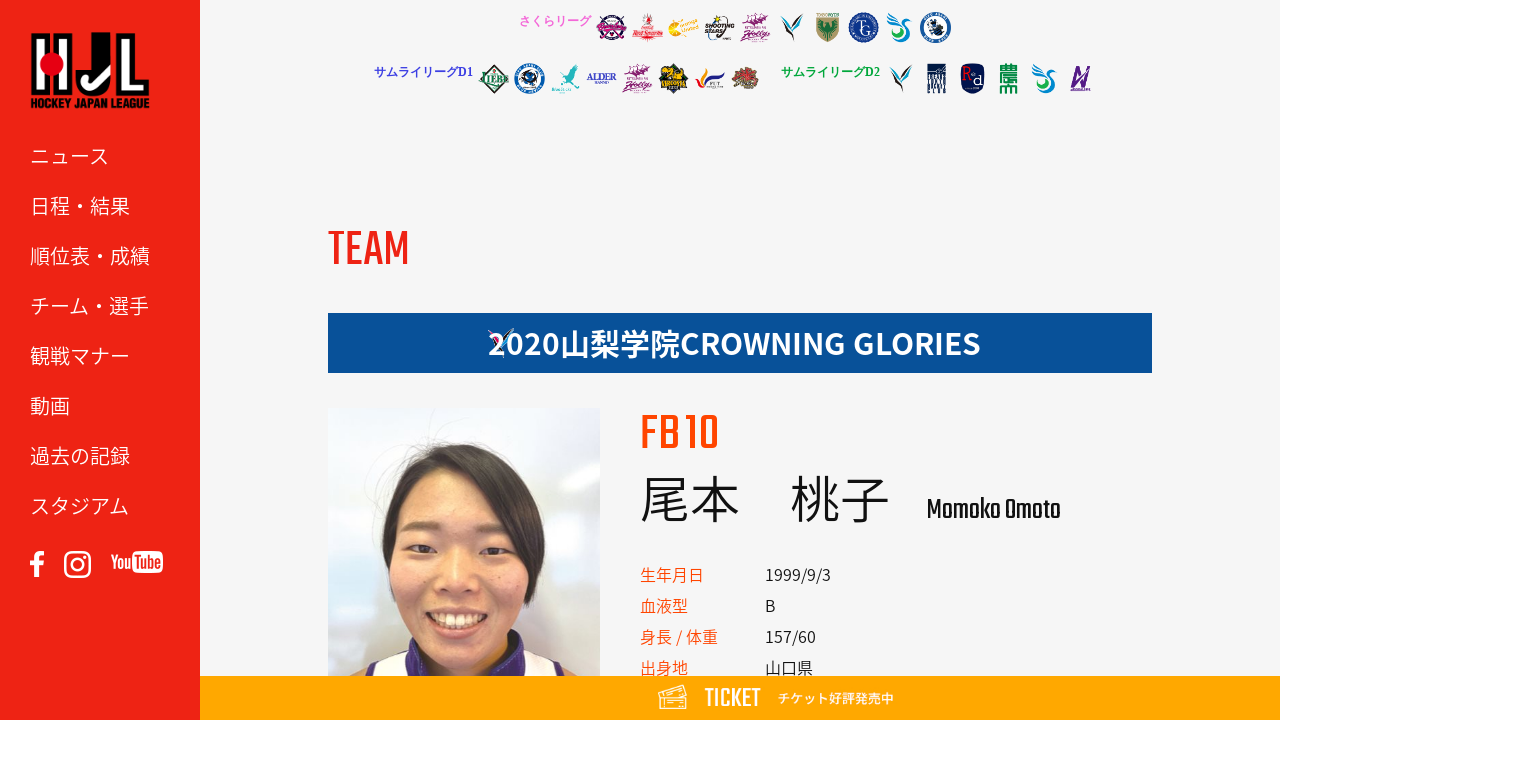

--- FILE ---
content_type: text/html; charset=UTF-8
request_url: https://hjl-hockey.tv/team/2020ygu_w/2020ygu_w_p10/
body_size: 27752
content:
<!DOCTYPE html>
<html lang="ja"><head>
<meta charset="UTF-8">
<meta name="description" content="...">
<meta name="keywords" content="ホッケー,ホッケー日本リーグ,hockey,ペナルティーコーナー,PC,ホッケー場,ホッケー競技,H1,H2,女子ホッケー" /> 
<meta name="viewport" content="width=device-width">
<meta http-equiv="content-style-type" content="text/css">
<meta http-equiv="content-script-type" content="text/javascript">
<title>
  2020_尾本_桃子 ｜ ホッケー 日本リーグ｜一般社団法人ホッケージャパンリーグ
</title>

	<link rel='dns-prefetch' href='//ajax.googleapis.com' />
<link rel='dns-prefetch' href='//s.w.org' />
		<script type="text/javascript">
			window._wpemojiSettings = {"baseUrl":"https:\/\/s.w.org\/images\/core\/emoji\/2.4\/72x72\/","ext":".png","svgUrl":"https:\/\/s.w.org\/images\/core\/emoji\/2.4\/svg\/","svgExt":".svg","source":{"concatemoji":"https:\/\/hjl-hockey.tv\/wordpress\/wp-includes\/js\/wp-emoji-release.min.js"}};
			!function(a,b,c){function d(a,b){var c=String.fromCharCode;l.clearRect(0,0,k.width,k.height),l.fillText(c.apply(this,a),0,0);var d=k.toDataURL();l.clearRect(0,0,k.width,k.height),l.fillText(c.apply(this,b),0,0);var e=k.toDataURL();return d===e}function e(a){var b;if(!l||!l.fillText)return!1;switch(l.textBaseline="top",l.font="600 32px Arial",a){case"flag":return!(b=d([55356,56826,55356,56819],[55356,56826,8203,55356,56819]))&&(b=d([55356,57332,56128,56423,56128,56418,56128,56421,56128,56430,56128,56423,56128,56447],[55356,57332,8203,56128,56423,8203,56128,56418,8203,56128,56421,8203,56128,56430,8203,56128,56423,8203,56128,56447]),!b);case"emoji":return b=d([55357,56692,8205,9792,65039],[55357,56692,8203,9792,65039]),!b}return!1}function f(a){var c=b.createElement("script");c.src=a,c.defer=c.type="text/javascript",b.getElementsByTagName("head")[0].appendChild(c)}var g,h,i,j,k=b.createElement("canvas"),l=k.getContext&&k.getContext("2d");for(j=Array("flag","emoji"),c.supports={everything:!0,everythingExceptFlag:!0},i=0;i<j.length;i++)c.supports[j[i]]=e(j[i]),c.supports.everything=c.supports.everything&&c.supports[j[i]],"flag"!==j[i]&&(c.supports.everythingExceptFlag=c.supports.everythingExceptFlag&&c.supports[j[i]]);c.supports.everythingExceptFlag=c.supports.everythingExceptFlag&&!c.supports.flag,c.DOMReady=!1,c.readyCallback=function(){c.DOMReady=!0},c.supports.everything||(h=function(){c.readyCallback()},b.addEventListener?(b.addEventListener("DOMContentLoaded",h,!1),a.addEventListener("load",h,!1)):(a.attachEvent("onload",h),b.attachEvent("onreadystatechange",function(){"complete"===b.readyState&&c.readyCallback()})),g=c.source||{},g.concatemoji?f(g.concatemoji):g.wpemoji&&g.twemoji&&(f(g.twemoji),f(g.wpemoji)))}(window,document,window._wpemojiSettings);
		</script>
		<style type="text/css">
img.wp-smiley,
img.emoji {
	display: inline !important;
	border: none !important;
	box-shadow: none !important;
	height: 1em !important;
	width: 1em !important;
	margin: 0 .07em !important;
	vertical-align: -0.1em !important;
	background: none !important;
	padding: 0 !important;
}
</style>
<script type='text/javascript' src='https://ajax.googleapis.com/ajax/libs/jquery/1.7.2/jquery.min.js'></script>
<script type='text/javascript' src='https://hjl-hockey.tv/wordpress/wp-content/plugins/google-analyticator/external-tracking.min.js'></script>
<link rel='https://api.w.org/' href='https://hjl-hockey.tv/wp-json/' />
<link rel="EditURI" type="application/rsd+xml" title="RSD" href="https://hjl-hockey.tv/wordpress/xmlrpc.php?rsd" />
<link rel="wlwmanifest" type="application/wlwmanifest+xml" href="https://hjl-hockey.tv/wordpress/wp-includes/wlwmanifest.xml" /> 
<link rel='prev' title='2020_中込_紅莉' href='https://hjl-hockey.tv/team/2020ygu_w/2020ygu_w_p08/' />
<link rel='next' title='2020_徳井_夏音' href='https://hjl-hockey.tv/team/2020ygu_w/2020ygu_w_p12/' />
<link rel="canonical" href="https://hjl-hockey.tv/team/2020ygu_w/2020ygu_w_p10/" />
<link rel='shortlink' href='https://hjl-hockey.tv/?p=12203' />
<link rel="alternate" type="application/json+oembed" href="https://hjl-hockey.tv/wp-json/oembed/1.0/embed?url=https%3A%2F%2Fhjl-hockey.tv%2Fteam%2F2020ygu_w%2F2020ygu_w_p10%2F" />
<link rel="alternate" type="text/xml+oembed" href="https://hjl-hockey.tv/wp-json/oembed/1.0/embed?url=https%3A%2F%2Fhjl-hockey.tv%2Fteam%2F2020ygu_w%2F2020ygu_w_p10%2F&#038;format=xml" />
<!-- Google Analytics Tracking by Google Analyticator 6.5.5 -->
<script type="text/javascript">
    var analyticsFileTypes = [''];
    var analyticsSnippet = 'disabled';
    var analyticsEventTracking = 'enabled';
</script>
<script type="text/javascript">
	(function(i,s,o,g,r,a,m){i['GoogleAnalyticsObject']=r;i[r]=i[r]||function(){
	(i[r].q=i[r].q||[]).push(arguments)},i[r].l=1*new Date();a=s.createElement(o),
	m=s.getElementsByTagName(o)[0];a.async=1;a.src=g;m.parentNode.insertBefore(a,m)
	})(window,document,'script','//www.google-analytics.com/analytics.js','ga');
	ga('create', 'UA-60450252-5', 'auto');
 
	ga('send', 'pageview');
</script>
    <link rel="stylesheet" href="https://hjl-hockey.tv/wordpress/wp-content/themes/hjl2017/css/sideTAB.css">
    <link rel="stylesheet" href="https://hjl-hockey.tv/wordpress/wp-content/themes/hjl2017/css/slider-pro.css">
    <link rel="shortcut icon" href="https://hjl-hockey.tv/wordpress/wp-content/themes/hjl2017/images/favicon.ico" type="image/vnd.microsoft.icon">
    <link rel="stylesheet" href="https://hjl-hockey.tv/wordpress/wp-content/themes/hjl2017/style.css?1743650014">
    <link rel="stylesheet" href="https://hjl-hockey.tv/wordpress/wp-content/themes/hjl2017/css/responsive.css?1748170877">
    <link rel="stylesheet" href="https://hjl-hockey.tv/wordpress/wp-content/themes/hjl2017/css/nav.css">
	<!--[if lt IE 9]>
	<script src="https://hjl-hockey.tv/wordpress/wp-content/themes/hjl2017/js/html5.js"></script>
	<![endif]-->
  <head prefix="og: https://ogp.me/ns# fb: https://ogp.me/ns/fb# article: https://ogp.me/ns/article#">
<meta property='og:locale' content='ja_JP'>
<meta property='fb:app_id' content='564257440445924'>
<meta property='og:site_name' content='ホッケー 日本リーグ｜一般社団法人ホッケージャパンリーグ'>
<meta property="og:title" content="2020_尾本_桃子">
<meta property="og:description" content="">
<meta property="og:url" content="https://hjl-hockey.tv/team/2020ygu_w/2020ygu_w_p10/">
<meta property="og:type" content="article">
<meta property="article:publisher" content="https://www.facebook.com/HJL.Hockey.Japan.League/">
<meta property="og:image" content="https://hjl-hockey.tv/wordpress/wp-content/themes/hjl2017/images/ogp.jpg">
<script type="text/javascript" src="https://hjl-hockey.tv/wordpress/wp-content/themes/hjl2017/js/jquery-ui.min.js"></script>
<script type="text/javascript" src="https://hjl-hockey.tv/wordpress/wp-content/themes/hjl2017/js/jquery.ui.core.js"></script>
<script type="text/javascript" src="https://hjl-hockey.tv/wordpress/wp-content/themes/hjl2017/js/jquery.ui.tabs.js"></script>
<script type="text/javascript" src="https://hjl-hockey.tv/wordpress/wp-content/themes/hjl2017/js/jquery.cookie.js"></script>
<script type="text/javascript" src="https://hjl-hockey.tv/wordpress/wp-content/themes/hjl2017/js/jquery.StickyForms.js"></script>
<link rel="stylesheet" type="text/css" href="https://hjl-hockey.tv/wordpress/wp-content/themes/hjl2017/slick/slick.css" media="screen" />
<link rel="stylesheet" type="text/css" href="https://hjl-hockey.tv/wordpress/wp-content/themes/hjl2017/slick/slick-theme.css" media="screen" />
<script src="https://hjl-hockey.tv/wordpress/wp-content/themes/hjl2017/slick/slick.min.js"></script>
<link href="https://fonts.googleapis.com/css?family=Teko" rel="stylesheet">
<link href="https://fonts.googleapis.com/earlyaccess/notosansjapanese.css" rel="stylesheet" />
<link rel ="stylesheet" href="https://cdnjs.cloudflare.com/ajax/libs/font-awesome/6.1.1/css/all.min.css">
<script src="https://hjl-hockey.tv/wordpress/wp-content/themes/hjl2017/js/jquery.scrolldepth.min.js"></script>
<script>
jQuery(function() {
  jQuery.scrollDepth();
});
</script>
<script src="https://hjl-hockey.tv/wordpress/wp-content/themes/hjl2017/js/jquery.sliderPro.min.js"></script>

<script>

$(function() {
    $('.banner_slider').slick({
      dots: true,
      arrows: true,
      speed: 1000,
      slidesToShow: 1,
      centerMode: true,
      variableWidth: true,
      autoplay: true,
      infinite: true,
      pauseOnHover: false,
      responsive: [
        {
          breakpoint: 1024,
          settings: {
            slidesToShow: 3,
            slidesToScroll: 3,
            infinite: true,
            dots: true
          }
        },
        {
          breakpoint: 769,
          settings: {
            centerMode: false,
            variableWidth: false,
            slidesToShow: 1,
            slidesToScroll: 1,
            arrows: false,
          }
        },
      ]
    });
});
$(function() {
    $('#match-list').slick({
      arrows: true,
      speed: 500,
      slidesToShow: 1,
      centerMode: false,
      variableWidth: true,
      autoplay: false,
      infinite: false,
      responsive: [
        {
          breakpoint: 1024,
          settings: {
            slidesToShow: 3,
            slidesToScroll: 3,
            infinite: true,
            dots: true
          }
        },
        {
          breakpoint: 769,
          settings: {
            centerMode: false,
            variableWidth: false,
            slidesToShow: 2,
            slidesToScroll: 2,
          }
        },
      ]
    });
});

$(document).on('mousedown','.bx-wrapper a',function(){
  var $this = $(this),
      myHref = $this.attr('href'),
      myTarget = $this.attr('target');
  if(myTarget === '_blank'){
    window.open(myHref);
  }else{
    window.location.href = myHref;
  }
});
//$(function() {

//    var ua = navigator.userAgent;
//    if (ua.indexOf('iPhone') > 0 || ua.indexOf('iPod') > 0 || ua.indexOf('Android') > 0 && ua.indexOf('Mobile') > 0) {
//        var slidew = 120,
//		var slidec = 2,
//		// スマートフォン用コード
//    } else if (ua.indexOf('iPad') > 0 || ua.indexOf('Android') > 0) {
//        // タブレット用コード
//    } else {
//        // PC用コード
//        var slidew = 280,
//		var slidec = 5,
//    }
	
	
//	var slider = $('#match #match-list').bxSlider({
//		pager: false,
//		slideWidth: 200,
//		minSlides: 8,
//		maxSlides: 8,
//		slindeMargin: 1,
//		speed: 1800,
//		auto: false,
//		controls: true,
//		useCSS: false,
//	});
//});

$(function() {
    $('#navToggle').click(function(){
        $('#sidebar').toggleClass('openNav');
        $('#teamlist').toggleClass('openNav');
    });
});
$(function() {
    $('p.division.women').click(function(){
        $('ul.teamlist.women').toggleClass('open');
        $('ul.teamlist.h1').removeClass('open');
        $('ul.teamlist.h2').removeClass('open');
    });
    $('p.division.h1').click(function(){
        $('ul.teamlist.h1').toggleClass('open');
        $('ul.teamlist.women').removeClass('open');
        $('ul.teamlist.h2').removeClass('open');
    });
    $('p.division.h2').click(function(){
        $('ul.teamlist.h2').toggleClass('open');
        $('ul.teamlist.women').removeClass('open');
        $('ul.teamlist.h1').removeClass('open');
    });
});

jQuery(function(){
   // #で始まるアンカーをクリックした場合に処理
   jQuery('a[href^=#]').click(function() {
      // スクロールの速度
      var speed = 400; // ミリ秒
      // アンカーの値取得
      var href= $(this).attr("href");
      // 移動先を取得
      var target = $(href == "#" || href == "" ? 'html' : href);
      // 移動先を数値で取得
      var position = target.offset().top;
      // スムーススクロール
      jQuery('body,html').animate({scrollTop:position}, speed, 'swing');
      return false;
   });
});

$(function(){
	$("#ui-tab > ul, #ui-tab-rank > ul, #ui-tab-goal > ul").tabs({
//		event: 'mouseover' , fx: {
//			// mouseover切り替え
//			height: 'normal' , opacity: 'toggle' , duration: 'slow' , cookie: 'expires:1'
//		}
		cookie:{
			// store cookie for a day, without, it would be a session cookie
			expires:1
		}
	});
});

$(function() {
 
           $('img').error(function(){
                    //$(this).attr('src', 'https://hjl-hockey.tv/wordpress/wp-content/themes/hjl2017/images/nophoto.jpg');
                    $(this).attr('src', 'https://hjl-hockey.tv/wordpress/wp-content/themes/hjl2017/images/nophoto_400x533.jpg');
                });
                
            });

</script>
<script>
	$(window).scroll(function() {
		h = $(window).height();
		h_sidebar = $('#nav').height() + 91;
		scroll = $(window).scrollTop();
		if ( h < h_sidebar && scroll > 150 ) {
			$('#sidebar').css('height', 'auto');
			$('#sidebar').css('bottom', '0');
		} else {
			$('#sidebar').css('height', '100%');			
		}
	});
	$(window).resize(function() {
		h = $(window).height();
		h_sidebar = $('#nav').height() + 91;
		scroll = $(window).scrollTop();
		if ( h < h_sidebar && scroll > 150 ) {
			$('#sidebar').css('height', 'auto');
			$('#sidebar').css('bottom', '0');
		} else {
			$('#sidebar').css('height', '100%');			
		}
		console.log(h);
		console.log(h_sidebar);
		console.log(scroll);
	});
</script>
<style>
  /*--スライダーの位置とサイズ調整--*/
  .slider{
  width:80%;
  margin:0 auto;
  }
  
  /*-----------height調整----------*/
  .slick-slide { height:auto!important }

  @media screen and (min-width: 769px) {
    .slick-next{ right: 15px !important }
    .slick-prev { left: 15px !important }
    .slick-prev:before, .slick-next:before { font-size: 45px; opacity: 1; }
    #match-list { padding: 0 60px }
    #match-list .slick-next { right: 30px !important }
    #match-list .slick-prev { left: 12px !important }
  }

  .slick-arrow { height: 60px !important; z-index:2!important }

  #match-list li { width: 190px }

  @media screen and (max-width: 768px) {
    .slick-slide img { width: 100% } 
    .slick-next{ right: 12px !important }
    .slick-prev { left: 7px !important }
    .slick-prev:before, .slick-next:before { font-size: 25px; opacity: 1; }
    #match-list { padding: 0 40px }
    #match-list li { margin-bottom: 0 !important; }
  }    
</style>

</head>

<body class="team-template-default single single-team postid-12203">


<div id="sidebar">
    <h1 id="logo"><a href="https://hjl-hockey.tv"><img src="https://hjl-hockey.tv/wordpress/wp-content/themes/hjl2017/images/hjl_logo_300x200.png" width="120" height="80" /></a></h1>

	<div id="navToggle">
		<div><span></span> <span></span> <span></span></div>
	</div>

	<nav id="nav">
		<ul id="nav">
			<li><a href="https://hjl-hockey.tv/news/" class="hvr-sweep-to-right">ニュース</a></li>
			<li><a href="https://hjl-hockey.tv/schedule/" class="hvr-sweep-to-right">日程・結果</a></li>
			<li><a href="https://hjl-hockey.tv/ranking/" class="hvr-sweep-to-right">順位表・成績</a></li>
			<li><a href="https://hjl-hockey.tv/teams/" class="hvr-sweep-to-right">チーム・選手</a></li>
			<li><a href="https://hjl-hockey.tv/manner/" target="_blank" class="hvr-sweep-to-right">観戦マナー</a></li>
			<li><a href="https://hjl-hockey.tv/video/" class="hvr-sweep-to-right">動画</a></li>
			<li><a href="https://hjl-hockey.tv/record/" class="hvr-sweep-to-right">過去の記録</a></li>
			<li><a href="https://hjl-hockey.tv/stadium/" class="hvr-sweep-to-right">スタジアム</a></li>
			<!--<li><a href="https://hjl-hockey.tv/league/" class="hvr-sweep-to-right">リーグ概要</a></li>-->
		</ul>
		<ul id="sns">
			<li><a href="https://www.facebook.com/HJL.Hockey.Japan.League/" target="_blank"><img src="https://hjl-hockey.tv/wordpress/wp-content/themes/hjl2017/images/banner/facebook.png" width="14" /></a></li>
			<li><a href="https://www.instagram.com/hockeyjapanleague/" target="_blank"><img src="https://hjl-hockey.tv/wordpress/wp-content/themes/hjl2017/images/banner/instagram.png" width="27" /></a></li>
			<li><a href="https://www.youtube.com/channel/UCN9SYyG0n-kX-e7eJjtmO-w" target="_blank"><img src="https://hjl-hockey.tv/wordpress/wp-content/themes/hjl2017/images/banner/youtube.png" width="52" /></a></li>
		</ul>
	</nav>


</div><!--sidebar-->
<header>
  <section>
    <div id="teamlist">
   <div class="womens">
    <p class="division women" style="font-family: Noto Sans JP; font-size: 12px; font-weight: bold;">さくらリーグ</p>
    <ul class="teamlist women">
      <li><a href="https://hjl-hockey.tv/teams?teamID=22&teamYear=2025#team-name" target="_blank"><img src="https://hjl-hockey.tv/wordpress/wp-content/themes/hjl2017/images/teamlogo/2025/22.png" alt="ソニーHC BRAVIA Ladies"></a></li>
      <li><a href="https://hjl-hockey.tv/teams?teamID=17&teamYear=2025#team-name" target="_blank"><img src="https://hjl-hockey.tv/wordpress/wp-content/themes/hjl2017/images/teamlogo/2025/17.png" alt="コカ・コーラレッドスパークス"></a></li>
      <li><a href="https://hjl-hockey.tv/teams?teamID=18&teamYear=2025#team-name" target="_blank"><img src="https://hjl-hockey.tv/wordpress/wp-content/themes/hjl2017/images/teamlogo/2025/18.png" alt="グラクソ・スミスクラインOrange United"></a></li>
      <li><a href="https://hjl-hockey.tv/teams?teamID=19&teamYear=2025#team-name" target="_blank"><img src="https://hjl-hockey.tv/wordpress/wp-content/themes/hjl2017/images/teamlogo/2025/19.png" alt="南都銀行SHOOTING STARS"></a></li>
      <li><a href="https://hjl-hockey.tv/teams?teamID=20&teamYear=2025#team-name" target="_blank"><img src="https://hjl-hockey.tv/wordpress/wp-content/themes/hjl2017/images/teamlogo/2025/20.png" alt="立命館ホリーズ"></a></li>
      <li><a href="https://hjl-hockey.tv/teams?teamID=26&teamYear=2025#team-name" target="_blank"><img src="https://hjl-hockey.tv/wordpress/wp-content/themes/hjl2017/images/teamlogo/2025/26.png" alt="山梨学院CROWNING GLORIES"></a></li>
      <li><a href="https://hjl-hockey.tv/teams?teamID=27&teamYear=2025#team-name" target="_blank"><img src="https://hjl-hockey.tv/wordpress/wp-content/themes/hjl2017/images/teamlogo/2025/27.png" alt="東京ヴェルディホッケーチーム"></a></li>
      <li><a href="https://hjl-hockey.tv/teams?teamID=25&teamYear=2025#team-name" target="_blank"><img src="https://hjl-hockey.tv/wordpress/wp-content/themes/hjl2017/images/teamlogo/2025/25.png" alt="東海学院大学"></a></li>
      <li><a href="https://hjl-hockey.tv/teams?teamID=23&teamYear=2025#team-name" target="_blank"><img src="https://hjl-hockey.tv/wordpress/wp-content/themes/hjl2017/images/teamlogo/2025/23.png" alt="駿河台大学 LADYBIRDS"></a></li>
      <li><a href="https://hjl-hockey.tv/teams?teamID=186&teamYear=2025#team-name" target="_blank"><img src="https://hjl-hockey.tv/wordpress/wp-content/themes/hjl2017/images/teamlogo/2025/186.png" alt="GIFU ASAHI BLUE BEES"></a></li>
    </ul>
    </div>
    <div class="mens">
    <p class="division h1" style="font-family: Noto Sans JP; font-size: 12px; font-weight: bold;">サムライリーグD1</p>
    <ul class="teamlist h1">
      <li><a href="https://hjl-hockey.tv/teams?teamID=8&teamYear=2025#team-name" target="_blank"><img src="https://hjl-hockey.tv/wordpress/wp-content/themes/hjl2017/images/teamlogo/2025/8.png" alt="LIEBE 栃木"></a></li>
      <li><a href="https://hjl-hockey.tv/teams?teamID=6&teamYear=2025#team-name" target="_blank"><img src="https://hjl-hockey.tv/wordpress/wp-content/themes/hjl2017/images/teamlogo/2025/6.png" alt="岐阜朝日クラブ"></a></li>
      <li><a href="https://hjl-hockey.tv/teams?teamID=13&teamYear=2025#team-name" target="_blank"><img src="https://hjl-hockey.tv/wordpress/wp-content/themes/hjl2017/images/teamlogo/2025/13.png" alt="BlueSticks SHIGA"></a></li>
      <li><a href="https://hjl-hockey.tv/teams?teamID=2&teamYear=2025#team-name" target="_blank"><img src="https://hjl-hockey.tv/wordpress/wp-content/themes/hjl2017/images/teamlogo/2025/2.png" alt="ALDER飯能"></a></li>
      <li><a href="https://hjl-hockey.tv/teams?teamID=11&teamYear=2025#team-name" target="_blank"><img src="https://hjl-hockey.tv/wordpress/wp-content/themes/hjl2017/images/teamlogo/2025/11.png" alt="立命館ホリーズ"></a></li>
      <li><a href="https://hjl-hockey.tv/teams?teamID=4&teamYear=2025#team-name" target="_blank"><img src="https://hjl-hockey.tv/wordpress/wp-content/themes/hjl2017/images/teamlogo/2025/4.png" alt="ヴェルコスタ福井"></a></li>
      <li><a href="https://hjl-hockey.tv/teams?teamID=5&teamYear=2025#team-name" target="_blank"><img src="https://hjl-hockey.tv/wordpress/wp-content/themes/hjl2017/images/teamlogo/2025/5.png" alt="福井工業大学"></a></li>
      <li><a href="https://hjl-hockey.tv/teams?teamID=12&teamYear=2025#team-name" target="_blank"><img src="https://hjl-hockey.tv/wordpress/wp-content/themes/hjl2017/images/teamlogo/2025/12.png" alt="Selrio島根"></a></li>
     </ul>
    <p class="division h2" style="font-family: Noto Sans JP; color: #00a73b; font-size: 12px; font-weight: bold;">サムライリーグD2</p>
     <ul class="teamlist h2">
      <li><a href="https://hjl-hockey.tv/teams?teamID=16&teamYear=2025#team-name" target="_blank"><img src="https://hjl-hockey.tv/wordpress/wp-content/themes/hjl2017/images/teamlogo/2025/16.png" alt="山梨学院OCTOBER EAGLES"></a></li>
      <li><a href="https://hjl-hockey.tv/teams?teamID=28&teamYear=2025#team-name" target="_blank"><img src="https://hjl-hockey.tv/wordpress/wp-content/themes/hjl2017/images/teamlogo/2025/28.png" alt="フリークス東京"></a></li>
      <li><a href="https://hjl-hockey.tv/teams?teamID=10&teamYear=2025#team-name" target="_blank"><img src="https://hjl-hockey.tv/wordpress/wp-content/themes/hjl2017/images/teamlogo/2025/10.png" alt="小矢部RED OX"></a></li>
      <li><a href="https://hjl-hockey.tv/teams?teamID=9&teamYear=2025#team-name" target="_blank"><img src="https://hjl-hockey.tv/wordpress/wp-content/themes/hjl2017/images/teamlogo/2025/9.png" alt="東京農業大学"></a></li>
      <li><a href="https://hjl-hockey.tv/teams?teamID=14&teamYear=2025#team-name" target="_blank"><img src="https://hjl-hockey.tv/wordpress/wp-content/themes/hjl2017/images/teamlogo/2025/14.png" alt="駿河台大学"></a></li>
      <li><a href="https://hjl-hockey.tv/teams?teamID=187&teamYear=2025#team-name" target="_blank"><img src="https://hjl-hockey.tv/wordpress/wp-content/themes/hjl2017/images/teamlogo/2025/187.png" alt="アルカディア奈良"></a></li>
    </ul>
    </div>
   </div>
                
  </section>
</header>
<div id="wrap" class="clearfix">




<div id="content" class="team clearfix gsk">


	    

    	  
	<h3>TEAM</h3>

    <div id="team-name" class="ygu_w">
	<p>2020山梨学院CROWNING GLORIES</p>
  </div>
	
  <div id="profile">
    <img src="https://hjl-hockey.tv/wordpress/wp-content/themes/hjl2017/images/players/2020/t02/2020_t02_p10.jpg">
	<p class="position teamcolor">FB<span class="number teamcolor">10</span></p>
	<p class="name"><span class="jp">尾本　桃子</span><span class="en">Momoko Omoto</span></p>
	
	<ul>
		<li><span class="title teamcolor">生年月日</span><span class="txt">1999/9/3</span></li>
		<li><span class="title teamcolor">血液型</span><span class="txt">B</span></li>
		<li><span class="title teamcolor">身長 / 体重</span><span class="txt">157/60</span></li>
		<li><span class="title teamcolor">出身地</span><span class="txt">山口県</span></li>
		<li><span class="title teamcolor">ホッケー歴</span><span class="txt">10年</span></li>
		<li><span class="title teamcolor">出身校</span><span class="txt">KUGAホッケークラブ / 玖珂中学校 / 西京高校 / 山梨学院大学</span></li>
		<li><span class="title teamcolor">所属</span><span class="txt"></span></li>
			</ul>	
  </div>
    <div class="carrier teambordercolor">
  	<p class="teamcolor">ユース・ジュニア日本代表候補選手経験</p>
  	<span>2016年～2017年ユース日本代表</span>
  </div>
    
		



	  
     <div class="linknav"><span class="back"><a href="https://hjl-hockey.tv/team/2020ygu_w/">back</a></span></div>


	
</div>  


</div><!--wrap -->

<footer>
	<div class="wrap">
		<ul>
    		<li><a href="https://hjl-hockey.tv/league/">HJLについて</a></li>
    		<li><a href="https://hjl-hockey.tv/policy/">プライバシーポリシー</a></li>
    		<li><a href="https://hjl-hockey.tv/terms/">利用規約</a></li>
    		<li><a href="https://hjl-hockey.tv/contact/">お問い合わせ</a></li>
			<li><a href="https://hjl-hockey.tv/media/">取材申込・取材申請</a></li>
			<li><a href="https://hjl-hockey.tv/use-movie/">映像・写真利用申請</a></li>
		</ul>
<!-- 2018.3.31END -->
<!--
	  		<span class="sponsor_text">＜オフィシャルスポンサー＞</span>
	  		<span class="img3"><a href="https://www.cerespo.co.jp/" target="_blank"><img src="https://hjl-hockey.tv/wordpress/wp-content/uploads/2017/11/cerespo_logo.jpg" width="245"></a></span>
-->
		<div id="footer-img">
  			<span class="img1"><a href="https://www.jpnsport.go.jp/sinko/josei/kyouka/tabid/96/Default.aspx" target="_blank"><img src="https://hjl-hockey.tv/wordpress/wp-content/themes/hjl2017/images/banner/symbolmarkd.jpg" width="245"></a></span>
	  		<span class="img2"><a href="http://japantopleague.jp/" target="_blank"><img src="https://hjl-hockey.tv/wordpress/wp-content/themes/hjl2017/images/banner/banner_jtl.jpg" width="184"></a></span>
    </div>
		<p class="txt">一般社団法人ホッケージャパンリーグ<br>〒160-0013 東京都新宿区霞ヶ丘町4番2号 JAPAN SPORT OLYMPIC SQUARE 502号室<br>TEL 03-6880-9119　FAX 03-6880-9202</p>
 	</div>

	<div class="copyright"><p>Copyright &copy; 2016 Hockey Japan League Organization</p></div>


<!--チケット販売バナー-->
  <div class="fixed_footer"><a href="https://teket.jp/g/aavjarf870" target="_blank"><img class="pc" src="https://hjl-hockey.tv/wordpress/wp-content/uploads/2017/11/fixbnr_pc.jpg"><img class="sp" src="https://hjl-hockey.tv/wordpress/wp-content/uploads/2017/11/fixbnr_sp.jpg"></a></div>
 

</footer>

<script>
$(function() {
	//クリックしたときのファンクションをまとめて指定
	$('.tab li').click(function() {

		//.index()を使いクリックされたタブが何番目かを調べ、
		//indexという変数に代入します。
		var index = $('.tab li').index(this);

		//コンテンツを一度すべて非表示にし、
		$('.content li').css('display','none');

		//クリックされたタブと同じ順番のコンテンツを表示します。
		$('.content li').eq(index).css('display','block');

		//一度タブについているクラスselectを消し、
		$('.tab li').removeClass('select');

		//クリックされたタブのみにクラスselectをつけます。
		$(this).addClass('select')
	});
});

$(function() {
	var topBtn = $('#page-top');	
	topBtn.hide();
	$(window).scroll(function () {
		if ($(this).scrollTop() > 100) {
			topBtn.fadeIn();
		} else {
			topBtn.fadeOut();
		}
	});
	//スクロールしてトップ
    topBtn.click(function () {
		$('body,html').animate({
			scrollTop: 0
		}, 500);
		return false;
    });
});

jQuery(function(){
	jQuery('.tabbox:first').show();
	jQuery('#tab li:first').addClass('active');
	jQuery('#tab li').click(function() {
		jQuery('#tab li').removeClass('active');
		jQuery(this).addClass('active');
		jQuery('.tabbox').hide();
		jQuery(jQuery(this).find('a').attr('href')).fadeIn();
		return false;
	});
});
</script>

<script type='text/javascript' src='https://hjl-hockey.tv/wordpress/wp-includes/js/wp-embed.min.js'></script>

</body>
</html>


--- FILE ---
content_type: text/css
request_url: https://hjl-hockey.tv/wordpress/wp-content/themes/hjl2017/css/sideTAB.css
body_size: 1400
content:
ul#tab {
	zoom: 1;
	border-bottom: 2px solid #bbb;
	list-style: none;
	margin: 0 auto;
	padding: 0;
}
ul#tab:after { content:"."; display: block; height:0px; clear:both; line-height:0; visibility:hidden; }
ul#tab li {
	float: left;
	text-align: center;
	background:#eee;
	margin-right:1px;
	border-radius:0 6px 0 0;
	border:1px solid #bbb;
}
ul#tab li a {
	display: block;
	width: 3em;
	padding: 4px 0;
	text-decoration: none;
	color: #000;
}
ul#tab li a:hover {
	background: #666;
	color: #fff;
}
ul#tab li.active,
ul#tab li.active a,
ul#tab li.active a:hover {
	background: #666;
	color: #fff;
}
#detail {
	clear: both;
	padding: 5px 8px;
	border-left:2px solid #bbb;
	border-right:2px solid #bbb;
	border-bottom:2px solid #bbb;
	font-size:80%;
	margin-bottom:10px;
}
.tabbox {
	display: none;
}
#detail ul li{
	list-style:none;
	border-bottom:1px dotted #bbb;
	padding:5px 0;
}
#detail ul li:last-child{
	border:none;
}
#detail ul li img{
	float:left;
	width:24%;
	height:auto;
}
#detail ul li em{
	font-weight:bold;
	line-height:1.2em;
	display:block;
	float:right;
	width:72%;
}
#detail ul li span{
	display:block;
	text-align:right;
}
#detail ul li table{
	border-collapse:collapse;
	width:72%;
	float:right;
	line-height:1.1em;
	margin-top:5px;
	font-size:90%;
}
#detail ul li table th{
	border:1px solid #999;
	background:#D7ECF9;
	padding:2px 0;
	font-weight:500;
	text-align:center;
}
#detail ul li table td{
	border:1px solid #999;
	text-align:center;
	padding:2px 0;
}

--- FILE ---
content_type: text/css
request_url: https://hjl-hockey.tv/wordpress/wp-content/themes/hjl2017/css/nav.css
body_size: 2681
content:
@charset "utf-8";
/* CSS Document */

/* ///　MENU /// */
#navToggle {
    display: none;
	position: absolute;
    right: 20px;
    top: 14px;
    width: 30px;
    height: 25px;
    cursor: pointer
}
#navToggle div {
	position: relative
}
#navToggle span {
    display:block;
    position:absolute;
    width:100%;
    border-bottom: solid 5px #FFF;
    -webkit-transition: .35s ease-in-out;
    -moz-transition: .35s ease-in-out;
    transition: .35s ease-in-out}
#navToggle span:nth-child(1) {top:0}
#navToggle span:nth-child(2) {top:11px}
#navToggle span:nth-child(3) {top:22px}


/* ////////////////// スマートフォン用 ////////////////// */
@media screen and (max-width: 768px) {
#logo {
	width: 100%;
}
nav {
	display: none;
	
/*
	position: absolute;
    right:0;
    top: -364px;
    background-color: #FFF;
    width:50%;
    padding:0;
*/
	/*
	-webkit-transition:.5s ease-in-out;
    -moz-transition:.5s ease-in-out;
    transition:.5s ease-in-out;
*/
    text-align:left
}
#sidebar {
	min-height: 60px;
}
#sidebar ul#nav#nav {
	margin: 15px 0 0 0;
}
#sidebar ul#nav li {
	width: 50%;
	float: left;
    display: block;
	text-align: center;
    margin:0;
    border-bottom: solid 1px #FFF;
    line-height: 4;
	box-sizing: border-box;
	}
/*
  #sidebar ul#nav li:nth-last-child(1) {
    width: 100%;
  }
*/
#sidebar ul#nav li a {
	display: block;
	padding: 15px 5%;
	font-size: 16px;
	text-align: center;
}
#sidebar ul#sns {
	width: 160px;
	margin: 10px auto 10px auto;
}
#sidebar ul#sns img {
	width: 100%;
}
#sidebar ul#nav li::after {content:''}
#navToggle {display:block}
 
.openNav #navToggle span:nth-child(1) {
    top: 11px;
    -webkit-transform:rotate(-45deg);
    -moz-transform:rotate(-45deg);
    transform:rotate(-45deg)}

.openNav #navToggle span:nth-child(2), .openNav #navToggle span:nth-child(3) {
    top: 11px;
    -webkit-transform:rotate(45deg);
    -moz-transform:rotate(45deg);
    transform:rotate(45deg)}

#sidebar.openNav {
	height: 100%;
}
.openNav nav {
	display: block;
}

/* *** チームリストメニュー *** */
header {
	padding: 0;
}
#teamlist p.division {
	position: absolute;
	padding: 8px 8px 5px 8px;
	background-color: #FFF;
	top: -60px;
}
	#teamlist.openNav p.division.women, #teamlist.openNav p.division.h1, #teamlist.openNav p.division.h2  {
		top: -377px;
	}

#teamlist p.division.women {
	right: 175px;
	color: #f468d8;
}
#teamlist p.division.h1 {
	right: 122px;
	color: #3c3fe3;
}
#teamlist p.division.h2 {
	right: 70px;
	color: #60aeeb;
}
#teamlist ul.teamlist {
	display: none;
	padding: 5%;
}
#teamlist ul.teamlist.open {
	display: block;
	float: none;
	margin: 0;
	background-color: #444;
}
#teamlist ul.teamlist li {
	width: 25%;
	margin-right: 0;
	height: 65px;
	text-align: center;
}




}


--- FILE ---
content_type: text/plain
request_url: https://www.google-analytics.com/j/collect?v=1&_v=j102&a=1997149984&t=pageview&_s=1&dl=https%3A%2F%2Fhjl-hockey.tv%2Fteam%2F2020ygu_w%2F2020ygu_w_p10%2F&ul=en-us%40posix&dt=2020_%E5%B0%BE%E6%9C%AC_%E6%A1%83%E5%AD%90%20%EF%BD%9C%20%E3%83%9B%E3%83%83%E3%82%B1%E3%83%BC%20%E6%97%A5%E6%9C%AC%E3%83%AA%E3%83%BC%E3%82%B0%EF%BD%9C%E4%B8%80%E8%88%AC%E7%A4%BE%E5%9B%A3%E6%B3%95%E4%BA%BA%E3%83%9B%E3%83%83%E3%82%B1%E3%83%BC%E3%82%B8%E3%83%A3%E3%83%91%E3%83%B3%E3%83%AA%E3%83%BC%E3%82%B0&sr=1280x720&vp=1280x720&_u=IEBAAEABAAAAACAAI~&jid=590287834&gjid=91377827&cid=1457525177.1762853254&tid=UA-60450252-5&_gid=829053475.1762853254&_r=1&_slc=1&z=249699873
body_size: -449
content:
2,cG-TQ12YJJ412